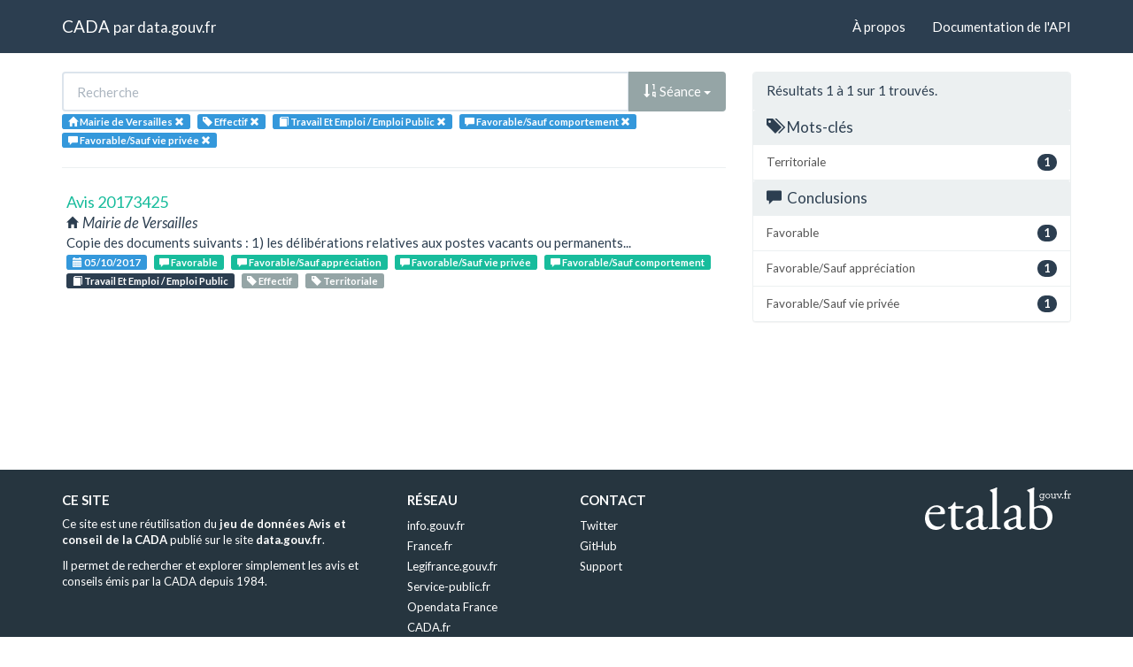

--- FILE ---
content_type: text/html; charset=utf-8
request_url: https://cada.data.gouv.fr/search?topic=Travail+Et+Emploi+%2F+Emploi+Public&tag=Effectif&sort=session+asc&meaning=Favorable%2FSauf+comportement&meaning=Favorable%2FSauf+vie+priv%C3%A9e&page=1&administration=Mairie+de+Versailles
body_size: 2782
content:
<!doctype html>
<html lang="fr">
<head>
    <meta charset="utf-8">
    <meta name="viewport" content="width=device-width, initial-scale=1">
    <link rel="icon" href="data:," />

    <title>Recherche - CADA</title>

    
    <link rel="stylesheet" href="/static/css/cada.min.css?6f0de776" />
    
</head>
<body>
    <main class="wrapper">
        <nav class="navbar navbar-default navbar-static-top" role="navigation">
            <div class="container">
                <!-- Brand and toggle get grouped for better mobile display -->
                <div class="navbar-header">
                    <button type="button" class="navbar-toggle" data-toggle="collapse" data-target=".navbar-collapse">
                        <span class="sr-only">Toggle navigation</span>
                        <span class="icon-bar"></span>
                        <span class="icon-bar"></span>
                        <span class="icon-bar"></span>
                    </button>
                    <div class="navbar-brand">
                        <a href="/">CADA</a>
                        <small>
                        par
                        <a href="http://www.data.gouv.fr">data.gouv.fr</a>
                        </small>
                    </div>
                </div>

                <div class="collapse navbar-collapse">
                    <ul class="nav navbar-nav navbar-right">
                        <li><a href="/about">À propos</a></li>
                        <li><a href="/api/">Documentation de l'API</a></li>
                    </ul>
                    
                    
                    
                </div>
            </div>
        </nav>


        <div class="container">
            

            <div class="page">
            
<div class="row">
    <div class="col-md-8">

        <div class="row">
            <form class="col-lg-12" action="/search?topic=Travail+Et+Emploi+%2F+Emploi+Public&amp;tag=Effectif&amp;sort=session+asc&amp;meaning=Favorable%2FSauf+comportement&amp;page=1&amp;administration=Mairie+de+Versailles">
                <div class="input-group">
                    <input type="text" name="q" class="form-control"
                        placeholder="Recherche" value="">
                    <div class="input-group-btn">
                        <button type="button" class="btn btn-default dropdown-toggle" data-toggle="dropdown">
                            
                                
                                
                                
                                <span class="glyphicon glyphicon-sort-by-order"></span>
                                Séance
                            
                            <span class="caret"></span>
                        </button>
                        <ul class="dropdown-menu pull-right">
                            <li>
                                <a href="https://cada.data.gouv.fr/search?topic=Travail+Et+Emploi+%2F+Emploi+Public&amp;tag=Effectif&amp;meaning=Favorable%2FSauf+comportement&amp;meaning=Favorable%2FSauf+vie+priv%C3%A9e&amp;page=1&amp;administration=Mairie+de+Versailles">
                                    Pertinence
                                </a>
                            </li>
                            
                                




<li>
    <a href="https://cada.data.gouv.fr/search?topic=Travail+Et+Emploi+%2F+Emploi+Public&amp;tag=Effectif&amp;sort=topic+asc&amp;meaning=Favorable%2FSauf+comportement&amp;meaning=Favorable%2FSauf+vie+priv%C3%A9e&amp;administration=Mairie+de+Versailles">
        <span class="glyphicon glyphicon-sort-by-alphabet"></span>
        Thème
    </a>
</li>


<li>
    <a href="https://cada.data.gouv.fr/search?topic=Travail+Et+Emploi+%2F+Emploi+Public&amp;tag=Effectif&amp;sort=topic+desc&amp;meaning=Favorable%2FSauf+comportement&amp;meaning=Favorable%2FSauf+vie+priv%C3%A9e&amp;administration=Mairie+de+Versailles">
        <span class="glyphicon glyphicon-sort-by-alphabet-alt"></span>
        Thème
    </a>
</li>


                            
                                




<li>
    <a href="https://cada.data.gouv.fr/search?topic=Travail+Et+Emploi+%2F+Emploi+Public&amp;tag=Effectif&amp;sort=administration+asc&amp;meaning=Favorable%2FSauf+comportement&amp;meaning=Favorable%2FSauf+vie+priv%C3%A9e&amp;administration=Mairie+de+Versailles">
        <span class="glyphicon glyphicon-sort-by-alphabet"></span>
        Administration
    </a>
</li>


<li>
    <a href="https://cada.data.gouv.fr/search?topic=Travail+Et+Emploi+%2F+Emploi+Public&amp;tag=Effectif&amp;sort=administration+desc&amp;meaning=Favorable%2FSauf+comportement&amp;meaning=Favorable%2FSauf+vie+priv%C3%A9e&amp;administration=Mairie+de+Versailles">
        <span class="glyphicon glyphicon-sort-by-alphabet-alt"></span>
        Administration
    </a>
</li>


                            
                                




<li>
    <a href="https://cada.data.gouv.fr/search?topic=Travail+Et+Emploi+%2F+Emploi+Public&amp;tag=Effectif&amp;sort=session+desc&amp;meaning=Favorable%2FSauf+comportement&amp;meaning=Favorable%2FSauf+vie+priv%C3%A9e&amp;administration=Mairie+de+Versailles">
        <span class="glyphicon glyphicon-sort-by-order-alt"></span>
        Séance
    </a>
</li>


<li>
    <a href="https://cada.data.gouv.fr/search?topic=Travail+Et+Emploi+%2F+Emploi+Public&amp;tag=Effectif&amp;sort=session+asc&amp;meaning=Favorable%2FSauf+comportement&amp;meaning=Favorable%2FSauf+vie+priv%C3%A9e&amp;administration=Mairie+de+Versailles">
        <span class="glyphicon glyphicon-sort-by-order"></span>
        Séance
    </a>
</li>


                            
                        </ul>
                    </div>
                </div>
            </form>
        </div>

        <div class="row">
            <div class="col-sm-12 label-list">
                


<span class="tag label label-info" title="Administration">
    
    <span class="glyphicon glyphicon-home"></span>
    
    <span>Mairie de Versailles</span>
    <a href="https://cada.data.gouv.fr/search?topic=Travail+Et+Emploi+%2F+Emploi+Public&tag=Effectif&sort=session+asc&meaning=Favorable%2FSauf+comportement&meaning=Favorable%2FSauf+vie+priv%C3%A9e">
        <span class="close-icon glyphicon glyphicon-remove"></span>
    </a>
</span>


                



                


<span class="tag label label-info" title="Mot-clé">
    
    <span class="glyphicon glyphicon-tag"></span>
    
    <span>Effectif</span>
    <a href="https://cada.data.gouv.fr/search?topic=Travail+Et+Emploi+%2F+Emploi+Public&sort=session+asc&meaning=Favorable%2FSauf+comportement&meaning=Favorable%2FSauf+vie+priv%C3%A9e&administration=Mairie+de+Versailles">
        <span class="close-icon glyphicon glyphicon-remove"></span>
    </a>
</span>


                


<span class="tag label label-info" title="Thème">
    
    <span class="glyphicon glyphicon-book"></span>
    
    <span>Travail Et Emploi / Emploi Public</span>
    <a href="https://cada.data.gouv.fr/search?tag=Effectif&sort=session+asc&meaning=Favorable%2FSauf+comportement&meaning=Favorable%2FSauf+vie+priv%C3%A9e&administration=Mairie+de+Versailles">
        <span class="close-icon glyphicon glyphicon-remove"></span>
    </a>
</span>


                



                


<span class="tag label label-info" title="Conclusion">
    
    <span class="glyphicon glyphicon-comment"></span>
    
    <span>Favorable/Sauf comportement</span>
    <a href="https://cada.data.gouv.fr/search?topic=Travail+Et+Emploi+%2F+Emploi+Public&tag=Effectif&sort=session+asc&administration=Mairie+de+Versailles&meaning=Favorable%2FSauf+vie+priv%C3%A9e">
        <span class="close-icon glyphicon glyphicon-remove"></span>
    </a>
</span>

<span class="tag label label-info" title="Conclusion">
    
    <span class="glyphicon glyphicon-comment"></span>
    
    <span>Favorable/Sauf vie privée</span>
    <a href="https://cada.data.gouv.fr/search?topic=Travail+Et+Emploi+%2F+Emploi+Public&tag=Effectif&sort=session+asc&administration=Mairie+de+Versailles&meaning=Favorable%2FSauf+comportement">
        <span class="close-icon glyphicon glyphicon-remove"></span>
    </a>
</span>


            </div>
        </div>

        <hr/>

        <ul class="list-unstyled search-result">
            
            <li>
                <a class="title" href="/20173425/">
                    Avis 20173425
                </a>
                <div class="subtitle">
                    <span class="glyphicon glyphicon-home"></span>
                    Mairie de Versailles
                </div>
                <div class="excerpt">Copie des documents suivants :
1) les délibérations relatives aux postes vacants ou permanents...</div>
                <div class="label-list">
                    <a class="label label-info" title="Séance"
                        href="/search?session=2017-10-05">
                        <span class="glyphicon glyphicon-calendar"></span>
                        05/10/2017
                    </a>
                    
                    <a
                        
                        class="label label-success"
                        
                        title="Conclusion"
                        href="/search?meaning=Favorable">
                        <span class="glyphicon glyphicon-comment"></span>
                        Favorable
                    </a>
                    
                    <a
                        
                        class="label label-success"
                        
                        title="Conclusion"
                        href="/search?meaning=Favorable%2FSauf+appr%C3%A9ciation">
                        <span class="glyphicon glyphicon-comment"></span>
                        Favorable/Sauf appréciation
                    </a>
                    
                    <a
                        
                        class="label label-success"
                        
                        title="Conclusion"
                        href="/search?meaning=Favorable%2FSauf+vie+priv%C3%A9e">
                        <span class="glyphicon glyphicon-comment"></span>
                        Favorable/Sauf vie privée
                    </a>
                    
                    <a
                        
                        class="label label-success"
                        
                        title="Conclusion"
                        href="/search?meaning=Favorable%2FSauf+comportement">
                        <span class="glyphicon glyphicon-comment"></span>
                        Favorable/Sauf comportement
                    </a>
                    
                    
                    <a class="label label-primary" title="Thème"
                        href="/search?topic=Travail+Et+Emploi+%2F+Emploi+Public">
                        <span class="glyphicon glyphicon-book"></span>
                        Travail Et Emploi / Emploi Public
                    </a>
                    
                    
                    <a class="label label-default" title="Tag"
                        href="/search?tag=Effectif">
                        <span class="glyphicon glyphicon-tag"></span>
                        Effectif
                    </a>
                    
                    <a class="label label-default" title="Tag"
                        href="/search?tag=Territoriale">
                        <span class="glyphicon glyphicon-tag"></span>
                        Territoriale
                    </a>
                    
                </div>
            </li>
            
        </ul>

        




    </div>
    <aside class="col-md-4">

        <div class="panel panel-default">
            <div class="panel-heading">
                
                    Résultats 1
                    à 1
                    sur 1 trouvés.
                
            </div>
            



            



            


<div class="panel-heading clickable" data-toggle="collapse" data-target="#collapse-tag">
    <h3 class="panel-title">
        <span class="glyphicon glyphicon-tags"></span>
        Mots-clés
    </h3>
</div>
<div id="collapse-tag" class="list-group collapse in">
    
        
    
        
        <a href="https://cada.data.gouv.fr/search?topic=Travail+Et+Emploi+%2F+Emploi+Public&amp;tag=Effectif&amp;tag=Territoriale&amp;sort=session+asc&amp;meaning=Favorable%2FSauf+comportement&amp;meaning=Favorable%2FSauf+vie+priv%C3%A9e&amp;page=1&amp;administration=Mairie+de+Versailles"
            class="list-group-item" title="Territoriale">
            <span class="badge pull-right">1</span>
            Territoriale
        </a>
        
    
</div>


            



            


<div class="panel-heading clickable" data-toggle="collapse" data-target="#collapse-meaning">
    <h3 class="panel-title">
        <span class="glyphicon glyphicon-comment"></span>
        Conclusions
    </h3>
</div>
<div id="collapse-meaning" class="list-group collapse in">
    
        
        <a href="https://cada.data.gouv.fr/search?topic=Travail+Et+Emploi+%2F+Emploi+Public&amp;tag=Effectif&amp;sort=session+asc&amp;meaning=Favorable%2FSauf+comportement&amp;meaning=Favorable%2FSauf+vie+priv%C3%A9e&amp;meaning=Favorable&amp;page=1&amp;administration=Mairie+de+Versailles"
            class="list-group-item" title="Favorable">
            <span class="badge pull-right">1</span>
            Favorable
        </a>
        
    
        
        <a href="https://cada.data.gouv.fr/search?topic=Travail+Et+Emploi+%2F+Emploi+Public&amp;tag=Effectif&amp;sort=session+asc&amp;meaning=Favorable%2FSauf+comportement&amp;meaning=Favorable%2FSauf+vie+priv%C3%A9e&amp;meaning=Favorable%2FSauf+appr%C3%A9ciation&amp;page=1&amp;administration=Mairie+de+Versailles"
            class="list-group-item" title="Favorable/Sauf appréciation">
            <span class="badge pull-right">1</span>
            Favorable/Sauf appréciation
        </a>
        
    
        
    
        
        <a href="https://cada.data.gouv.fr/search?topic=Travail+Et+Emploi+%2F+Emploi+Public&amp;tag=Effectif&amp;sort=session+asc&amp;meaning=Favorable%2FSauf+comportement&amp;meaning=Favorable%2FSauf+vie+priv%C3%A9e&amp;page=1&amp;administration=Mairie+de+Versailles"
            class="list-group-item" title="Favorable/Sauf vie privée">
            <span class="badge pull-right">1</span>
            Favorable/Sauf vie privée
        </a>
        
    
</div>


            



        </div>

    </aside>
</div>


            </div>
        </div>

        <section class="footer">
    <div class="container">
        <footer class="row">

            <section class="col-xs-12 col-sm-6 col-md-4 col-lg-4">
                <h5>Ce site</h5>
                <p>Ce site est une réutilisation du <a href="https://www.data.gouv.fr/dataset/avis-et-conseils-de-la-cada">jeu de données Avis et conseil de la CADA</a> publié sur le site <a href="http://www.data.gouv.fr/">data.gouv.fr</a>.</p>
                <p>Il permet de rechercher et explorer simplement les avis et conseils émis par la CADA depuis 1984.</p>
            </section>

            <section class="col-xs-6 col-sm-3 col-md-2 col-lg-2">
                <h5>Réseau</h5>
                <ul>
                    <li><a href="https://www.info.gouv.fr/">info.gouv.fr</a></li>
                    <li><a href="https://www.france.fr/">France.fr</a></li>
                    <li><a href="https://www.legifrance.gouv.fr/">Legifrance.gouv.fr </a></li>
                    <li><a href="https://www.service-public.fr/">Service-public.fr</a></li>
                    <li><a href="https://opendatafrance.fr/">Opendata France</a></li>
                    <li><a href="https://www.cada.fr/">CADA.fr</a></li>
                </ul>
            </section>

            <section class="col-xs-6 col-sm-3 col-md-4 col-lg-4">
                <h5>Contact</h5>
                <ul>
                    <li><a href="https://twitter.com/Etalab">Twitter</a></li>
                    <li><a href="https://github.com/etalab">GitHub</a></li>
                    <li><a href="https://support.data.gouv.fr/">Support</a></li>
                </ul>
            </section>

            <section class="col-xs-9 col-xs-offset-3 col-sm-offset-0 col-sm-2 col-md-2 col-lg-2">
                <a href="https://www.etalab.gouv.fr/">
                <img class="logo" src="/static/img/etalab.svg" />
                </a>
            </section>

            <p class="bottom-right"><a href="#">Haut de page</a></p>

        </footer>
    </div>
</section>
    </main>

    
    <script type="text/javascript" src="/static/js/cada.min.js?917413cd"></script>
    
    

    
<!-- Piwik -->
<script type="text/javascript">
  var _paq = _paq || [];
  _paq.push(["trackPageView"]);
  _paq.push(["enableLinkTracking"]);

  (function() {
    var u=(("https:" == document.location.protocol) ? "https" : "http") + "://stats.data.gouv.fr/";
    _paq.push(["setTrackerUrl", u+"piwik.php"]);
    _paq.push(["setSiteId", "3"]);
    var d=document, g=d.createElement("script"), s=d.getElementsByTagName("script")[0]; g.type="text/javascript";
    g.defer=true; g.async=true; g.src=u+"piwik.js"; s.parentNode.insertBefore(g,s);
  })();
</script>
<!-- End Piwik Code -->

</body>
</html>